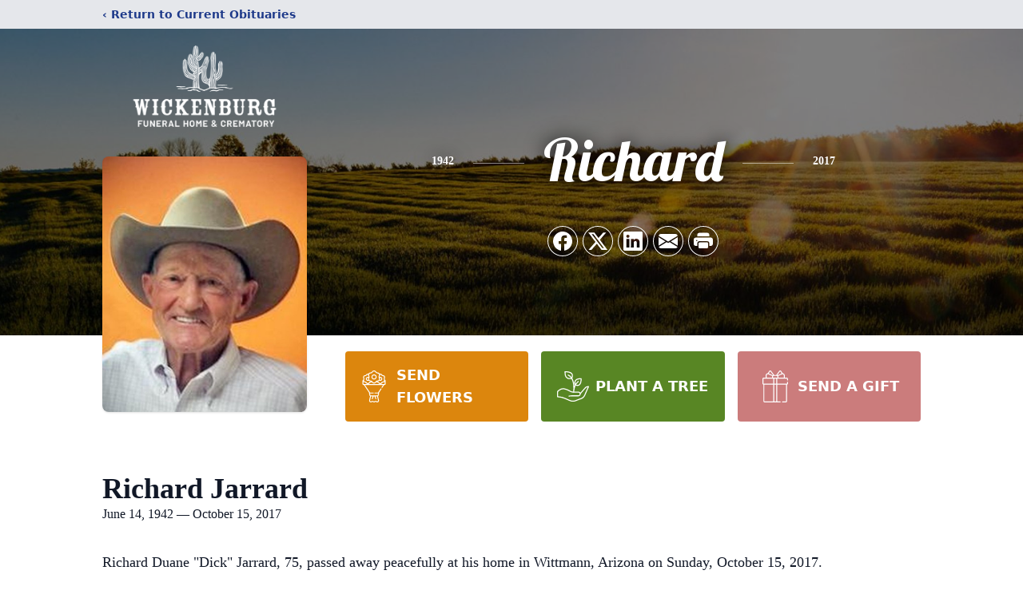

--- FILE ---
content_type: text/html; charset=utf-8
request_url: https://www.google.com/recaptcha/enterprise/anchor?ar=1&k=6LehdSEpAAAAAAxqN0QfKGUZkPecnNsQ6fOVqzBp&co=aHR0cHM6Ly93d3cud2lja2VuYnVyZ2Z1bmVyYWxob21lLmNvbTo0NDM.&hl=en&type=image&v=N67nZn4AqZkNcbeMu4prBgzg&theme=light&size=invisible&badge=bottomright&anchor-ms=20000&execute-ms=30000&cb=pf8k1gvqsect
body_size: 49019
content:
<!DOCTYPE HTML><html dir="ltr" lang="en"><head><meta http-equiv="Content-Type" content="text/html; charset=UTF-8">
<meta http-equiv="X-UA-Compatible" content="IE=edge">
<title>reCAPTCHA</title>
<style type="text/css">
/* cyrillic-ext */
@font-face {
  font-family: 'Roboto';
  font-style: normal;
  font-weight: 400;
  font-stretch: 100%;
  src: url(//fonts.gstatic.com/s/roboto/v48/KFO7CnqEu92Fr1ME7kSn66aGLdTylUAMa3GUBHMdazTgWw.woff2) format('woff2');
  unicode-range: U+0460-052F, U+1C80-1C8A, U+20B4, U+2DE0-2DFF, U+A640-A69F, U+FE2E-FE2F;
}
/* cyrillic */
@font-face {
  font-family: 'Roboto';
  font-style: normal;
  font-weight: 400;
  font-stretch: 100%;
  src: url(//fonts.gstatic.com/s/roboto/v48/KFO7CnqEu92Fr1ME7kSn66aGLdTylUAMa3iUBHMdazTgWw.woff2) format('woff2');
  unicode-range: U+0301, U+0400-045F, U+0490-0491, U+04B0-04B1, U+2116;
}
/* greek-ext */
@font-face {
  font-family: 'Roboto';
  font-style: normal;
  font-weight: 400;
  font-stretch: 100%;
  src: url(//fonts.gstatic.com/s/roboto/v48/KFO7CnqEu92Fr1ME7kSn66aGLdTylUAMa3CUBHMdazTgWw.woff2) format('woff2');
  unicode-range: U+1F00-1FFF;
}
/* greek */
@font-face {
  font-family: 'Roboto';
  font-style: normal;
  font-weight: 400;
  font-stretch: 100%;
  src: url(//fonts.gstatic.com/s/roboto/v48/KFO7CnqEu92Fr1ME7kSn66aGLdTylUAMa3-UBHMdazTgWw.woff2) format('woff2');
  unicode-range: U+0370-0377, U+037A-037F, U+0384-038A, U+038C, U+038E-03A1, U+03A3-03FF;
}
/* math */
@font-face {
  font-family: 'Roboto';
  font-style: normal;
  font-weight: 400;
  font-stretch: 100%;
  src: url(//fonts.gstatic.com/s/roboto/v48/KFO7CnqEu92Fr1ME7kSn66aGLdTylUAMawCUBHMdazTgWw.woff2) format('woff2');
  unicode-range: U+0302-0303, U+0305, U+0307-0308, U+0310, U+0312, U+0315, U+031A, U+0326-0327, U+032C, U+032F-0330, U+0332-0333, U+0338, U+033A, U+0346, U+034D, U+0391-03A1, U+03A3-03A9, U+03B1-03C9, U+03D1, U+03D5-03D6, U+03F0-03F1, U+03F4-03F5, U+2016-2017, U+2034-2038, U+203C, U+2040, U+2043, U+2047, U+2050, U+2057, U+205F, U+2070-2071, U+2074-208E, U+2090-209C, U+20D0-20DC, U+20E1, U+20E5-20EF, U+2100-2112, U+2114-2115, U+2117-2121, U+2123-214F, U+2190, U+2192, U+2194-21AE, U+21B0-21E5, U+21F1-21F2, U+21F4-2211, U+2213-2214, U+2216-22FF, U+2308-230B, U+2310, U+2319, U+231C-2321, U+2336-237A, U+237C, U+2395, U+239B-23B7, U+23D0, U+23DC-23E1, U+2474-2475, U+25AF, U+25B3, U+25B7, U+25BD, U+25C1, U+25CA, U+25CC, U+25FB, U+266D-266F, U+27C0-27FF, U+2900-2AFF, U+2B0E-2B11, U+2B30-2B4C, U+2BFE, U+3030, U+FF5B, U+FF5D, U+1D400-1D7FF, U+1EE00-1EEFF;
}
/* symbols */
@font-face {
  font-family: 'Roboto';
  font-style: normal;
  font-weight: 400;
  font-stretch: 100%;
  src: url(//fonts.gstatic.com/s/roboto/v48/KFO7CnqEu92Fr1ME7kSn66aGLdTylUAMaxKUBHMdazTgWw.woff2) format('woff2');
  unicode-range: U+0001-000C, U+000E-001F, U+007F-009F, U+20DD-20E0, U+20E2-20E4, U+2150-218F, U+2190, U+2192, U+2194-2199, U+21AF, U+21E6-21F0, U+21F3, U+2218-2219, U+2299, U+22C4-22C6, U+2300-243F, U+2440-244A, U+2460-24FF, U+25A0-27BF, U+2800-28FF, U+2921-2922, U+2981, U+29BF, U+29EB, U+2B00-2BFF, U+4DC0-4DFF, U+FFF9-FFFB, U+10140-1018E, U+10190-1019C, U+101A0, U+101D0-101FD, U+102E0-102FB, U+10E60-10E7E, U+1D2C0-1D2D3, U+1D2E0-1D37F, U+1F000-1F0FF, U+1F100-1F1AD, U+1F1E6-1F1FF, U+1F30D-1F30F, U+1F315, U+1F31C, U+1F31E, U+1F320-1F32C, U+1F336, U+1F378, U+1F37D, U+1F382, U+1F393-1F39F, U+1F3A7-1F3A8, U+1F3AC-1F3AF, U+1F3C2, U+1F3C4-1F3C6, U+1F3CA-1F3CE, U+1F3D4-1F3E0, U+1F3ED, U+1F3F1-1F3F3, U+1F3F5-1F3F7, U+1F408, U+1F415, U+1F41F, U+1F426, U+1F43F, U+1F441-1F442, U+1F444, U+1F446-1F449, U+1F44C-1F44E, U+1F453, U+1F46A, U+1F47D, U+1F4A3, U+1F4B0, U+1F4B3, U+1F4B9, U+1F4BB, U+1F4BF, U+1F4C8-1F4CB, U+1F4D6, U+1F4DA, U+1F4DF, U+1F4E3-1F4E6, U+1F4EA-1F4ED, U+1F4F7, U+1F4F9-1F4FB, U+1F4FD-1F4FE, U+1F503, U+1F507-1F50B, U+1F50D, U+1F512-1F513, U+1F53E-1F54A, U+1F54F-1F5FA, U+1F610, U+1F650-1F67F, U+1F687, U+1F68D, U+1F691, U+1F694, U+1F698, U+1F6AD, U+1F6B2, U+1F6B9-1F6BA, U+1F6BC, U+1F6C6-1F6CF, U+1F6D3-1F6D7, U+1F6E0-1F6EA, U+1F6F0-1F6F3, U+1F6F7-1F6FC, U+1F700-1F7FF, U+1F800-1F80B, U+1F810-1F847, U+1F850-1F859, U+1F860-1F887, U+1F890-1F8AD, U+1F8B0-1F8BB, U+1F8C0-1F8C1, U+1F900-1F90B, U+1F93B, U+1F946, U+1F984, U+1F996, U+1F9E9, U+1FA00-1FA6F, U+1FA70-1FA7C, U+1FA80-1FA89, U+1FA8F-1FAC6, U+1FACE-1FADC, U+1FADF-1FAE9, U+1FAF0-1FAF8, U+1FB00-1FBFF;
}
/* vietnamese */
@font-face {
  font-family: 'Roboto';
  font-style: normal;
  font-weight: 400;
  font-stretch: 100%;
  src: url(//fonts.gstatic.com/s/roboto/v48/KFO7CnqEu92Fr1ME7kSn66aGLdTylUAMa3OUBHMdazTgWw.woff2) format('woff2');
  unicode-range: U+0102-0103, U+0110-0111, U+0128-0129, U+0168-0169, U+01A0-01A1, U+01AF-01B0, U+0300-0301, U+0303-0304, U+0308-0309, U+0323, U+0329, U+1EA0-1EF9, U+20AB;
}
/* latin-ext */
@font-face {
  font-family: 'Roboto';
  font-style: normal;
  font-weight: 400;
  font-stretch: 100%;
  src: url(//fonts.gstatic.com/s/roboto/v48/KFO7CnqEu92Fr1ME7kSn66aGLdTylUAMa3KUBHMdazTgWw.woff2) format('woff2');
  unicode-range: U+0100-02BA, U+02BD-02C5, U+02C7-02CC, U+02CE-02D7, U+02DD-02FF, U+0304, U+0308, U+0329, U+1D00-1DBF, U+1E00-1E9F, U+1EF2-1EFF, U+2020, U+20A0-20AB, U+20AD-20C0, U+2113, U+2C60-2C7F, U+A720-A7FF;
}
/* latin */
@font-face {
  font-family: 'Roboto';
  font-style: normal;
  font-weight: 400;
  font-stretch: 100%;
  src: url(//fonts.gstatic.com/s/roboto/v48/KFO7CnqEu92Fr1ME7kSn66aGLdTylUAMa3yUBHMdazQ.woff2) format('woff2');
  unicode-range: U+0000-00FF, U+0131, U+0152-0153, U+02BB-02BC, U+02C6, U+02DA, U+02DC, U+0304, U+0308, U+0329, U+2000-206F, U+20AC, U+2122, U+2191, U+2193, U+2212, U+2215, U+FEFF, U+FFFD;
}
/* cyrillic-ext */
@font-face {
  font-family: 'Roboto';
  font-style: normal;
  font-weight: 500;
  font-stretch: 100%;
  src: url(//fonts.gstatic.com/s/roboto/v48/KFO7CnqEu92Fr1ME7kSn66aGLdTylUAMa3GUBHMdazTgWw.woff2) format('woff2');
  unicode-range: U+0460-052F, U+1C80-1C8A, U+20B4, U+2DE0-2DFF, U+A640-A69F, U+FE2E-FE2F;
}
/* cyrillic */
@font-face {
  font-family: 'Roboto';
  font-style: normal;
  font-weight: 500;
  font-stretch: 100%;
  src: url(//fonts.gstatic.com/s/roboto/v48/KFO7CnqEu92Fr1ME7kSn66aGLdTylUAMa3iUBHMdazTgWw.woff2) format('woff2');
  unicode-range: U+0301, U+0400-045F, U+0490-0491, U+04B0-04B1, U+2116;
}
/* greek-ext */
@font-face {
  font-family: 'Roboto';
  font-style: normal;
  font-weight: 500;
  font-stretch: 100%;
  src: url(//fonts.gstatic.com/s/roboto/v48/KFO7CnqEu92Fr1ME7kSn66aGLdTylUAMa3CUBHMdazTgWw.woff2) format('woff2');
  unicode-range: U+1F00-1FFF;
}
/* greek */
@font-face {
  font-family: 'Roboto';
  font-style: normal;
  font-weight: 500;
  font-stretch: 100%;
  src: url(//fonts.gstatic.com/s/roboto/v48/KFO7CnqEu92Fr1ME7kSn66aGLdTylUAMa3-UBHMdazTgWw.woff2) format('woff2');
  unicode-range: U+0370-0377, U+037A-037F, U+0384-038A, U+038C, U+038E-03A1, U+03A3-03FF;
}
/* math */
@font-face {
  font-family: 'Roboto';
  font-style: normal;
  font-weight: 500;
  font-stretch: 100%;
  src: url(//fonts.gstatic.com/s/roboto/v48/KFO7CnqEu92Fr1ME7kSn66aGLdTylUAMawCUBHMdazTgWw.woff2) format('woff2');
  unicode-range: U+0302-0303, U+0305, U+0307-0308, U+0310, U+0312, U+0315, U+031A, U+0326-0327, U+032C, U+032F-0330, U+0332-0333, U+0338, U+033A, U+0346, U+034D, U+0391-03A1, U+03A3-03A9, U+03B1-03C9, U+03D1, U+03D5-03D6, U+03F0-03F1, U+03F4-03F5, U+2016-2017, U+2034-2038, U+203C, U+2040, U+2043, U+2047, U+2050, U+2057, U+205F, U+2070-2071, U+2074-208E, U+2090-209C, U+20D0-20DC, U+20E1, U+20E5-20EF, U+2100-2112, U+2114-2115, U+2117-2121, U+2123-214F, U+2190, U+2192, U+2194-21AE, U+21B0-21E5, U+21F1-21F2, U+21F4-2211, U+2213-2214, U+2216-22FF, U+2308-230B, U+2310, U+2319, U+231C-2321, U+2336-237A, U+237C, U+2395, U+239B-23B7, U+23D0, U+23DC-23E1, U+2474-2475, U+25AF, U+25B3, U+25B7, U+25BD, U+25C1, U+25CA, U+25CC, U+25FB, U+266D-266F, U+27C0-27FF, U+2900-2AFF, U+2B0E-2B11, U+2B30-2B4C, U+2BFE, U+3030, U+FF5B, U+FF5D, U+1D400-1D7FF, U+1EE00-1EEFF;
}
/* symbols */
@font-face {
  font-family: 'Roboto';
  font-style: normal;
  font-weight: 500;
  font-stretch: 100%;
  src: url(//fonts.gstatic.com/s/roboto/v48/KFO7CnqEu92Fr1ME7kSn66aGLdTylUAMaxKUBHMdazTgWw.woff2) format('woff2');
  unicode-range: U+0001-000C, U+000E-001F, U+007F-009F, U+20DD-20E0, U+20E2-20E4, U+2150-218F, U+2190, U+2192, U+2194-2199, U+21AF, U+21E6-21F0, U+21F3, U+2218-2219, U+2299, U+22C4-22C6, U+2300-243F, U+2440-244A, U+2460-24FF, U+25A0-27BF, U+2800-28FF, U+2921-2922, U+2981, U+29BF, U+29EB, U+2B00-2BFF, U+4DC0-4DFF, U+FFF9-FFFB, U+10140-1018E, U+10190-1019C, U+101A0, U+101D0-101FD, U+102E0-102FB, U+10E60-10E7E, U+1D2C0-1D2D3, U+1D2E0-1D37F, U+1F000-1F0FF, U+1F100-1F1AD, U+1F1E6-1F1FF, U+1F30D-1F30F, U+1F315, U+1F31C, U+1F31E, U+1F320-1F32C, U+1F336, U+1F378, U+1F37D, U+1F382, U+1F393-1F39F, U+1F3A7-1F3A8, U+1F3AC-1F3AF, U+1F3C2, U+1F3C4-1F3C6, U+1F3CA-1F3CE, U+1F3D4-1F3E0, U+1F3ED, U+1F3F1-1F3F3, U+1F3F5-1F3F7, U+1F408, U+1F415, U+1F41F, U+1F426, U+1F43F, U+1F441-1F442, U+1F444, U+1F446-1F449, U+1F44C-1F44E, U+1F453, U+1F46A, U+1F47D, U+1F4A3, U+1F4B0, U+1F4B3, U+1F4B9, U+1F4BB, U+1F4BF, U+1F4C8-1F4CB, U+1F4D6, U+1F4DA, U+1F4DF, U+1F4E3-1F4E6, U+1F4EA-1F4ED, U+1F4F7, U+1F4F9-1F4FB, U+1F4FD-1F4FE, U+1F503, U+1F507-1F50B, U+1F50D, U+1F512-1F513, U+1F53E-1F54A, U+1F54F-1F5FA, U+1F610, U+1F650-1F67F, U+1F687, U+1F68D, U+1F691, U+1F694, U+1F698, U+1F6AD, U+1F6B2, U+1F6B9-1F6BA, U+1F6BC, U+1F6C6-1F6CF, U+1F6D3-1F6D7, U+1F6E0-1F6EA, U+1F6F0-1F6F3, U+1F6F7-1F6FC, U+1F700-1F7FF, U+1F800-1F80B, U+1F810-1F847, U+1F850-1F859, U+1F860-1F887, U+1F890-1F8AD, U+1F8B0-1F8BB, U+1F8C0-1F8C1, U+1F900-1F90B, U+1F93B, U+1F946, U+1F984, U+1F996, U+1F9E9, U+1FA00-1FA6F, U+1FA70-1FA7C, U+1FA80-1FA89, U+1FA8F-1FAC6, U+1FACE-1FADC, U+1FADF-1FAE9, U+1FAF0-1FAF8, U+1FB00-1FBFF;
}
/* vietnamese */
@font-face {
  font-family: 'Roboto';
  font-style: normal;
  font-weight: 500;
  font-stretch: 100%;
  src: url(//fonts.gstatic.com/s/roboto/v48/KFO7CnqEu92Fr1ME7kSn66aGLdTylUAMa3OUBHMdazTgWw.woff2) format('woff2');
  unicode-range: U+0102-0103, U+0110-0111, U+0128-0129, U+0168-0169, U+01A0-01A1, U+01AF-01B0, U+0300-0301, U+0303-0304, U+0308-0309, U+0323, U+0329, U+1EA0-1EF9, U+20AB;
}
/* latin-ext */
@font-face {
  font-family: 'Roboto';
  font-style: normal;
  font-weight: 500;
  font-stretch: 100%;
  src: url(//fonts.gstatic.com/s/roboto/v48/KFO7CnqEu92Fr1ME7kSn66aGLdTylUAMa3KUBHMdazTgWw.woff2) format('woff2');
  unicode-range: U+0100-02BA, U+02BD-02C5, U+02C7-02CC, U+02CE-02D7, U+02DD-02FF, U+0304, U+0308, U+0329, U+1D00-1DBF, U+1E00-1E9F, U+1EF2-1EFF, U+2020, U+20A0-20AB, U+20AD-20C0, U+2113, U+2C60-2C7F, U+A720-A7FF;
}
/* latin */
@font-face {
  font-family: 'Roboto';
  font-style: normal;
  font-weight: 500;
  font-stretch: 100%;
  src: url(//fonts.gstatic.com/s/roboto/v48/KFO7CnqEu92Fr1ME7kSn66aGLdTylUAMa3yUBHMdazQ.woff2) format('woff2');
  unicode-range: U+0000-00FF, U+0131, U+0152-0153, U+02BB-02BC, U+02C6, U+02DA, U+02DC, U+0304, U+0308, U+0329, U+2000-206F, U+20AC, U+2122, U+2191, U+2193, U+2212, U+2215, U+FEFF, U+FFFD;
}
/* cyrillic-ext */
@font-face {
  font-family: 'Roboto';
  font-style: normal;
  font-weight: 900;
  font-stretch: 100%;
  src: url(//fonts.gstatic.com/s/roboto/v48/KFO7CnqEu92Fr1ME7kSn66aGLdTylUAMa3GUBHMdazTgWw.woff2) format('woff2');
  unicode-range: U+0460-052F, U+1C80-1C8A, U+20B4, U+2DE0-2DFF, U+A640-A69F, U+FE2E-FE2F;
}
/* cyrillic */
@font-face {
  font-family: 'Roboto';
  font-style: normal;
  font-weight: 900;
  font-stretch: 100%;
  src: url(//fonts.gstatic.com/s/roboto/v48/KFO7CnqEu92Fr1ME7kSn66aGLdTylUAMa3iUBHMdazTgWw.woff2) format('woff2');
  unicode-range: U+0301, U+0400-045F, U+0490-0491, U+04B0-04B1, U+2116;
}
/* greek-ext */
@font-face {
  font-family: 'Roboto';
  font-style: normal;
  font-weight: 900;
  font-stretch: 100%;
  src: url(//fonts.gstatic.com/s/roboto/v48/KFO7CnqEu92Fr1ME7kSn66aGLdTylUAMa3CUBHMdazTgWw.woff2) format('woff2');
  unicode-range: U+1F00-1FFF;
}
/* greek */
@font-face {
  font-family: 'Roboto';
  font-style: normal;
  font-weight: 900;
  font-stretch: 100%;
  src: url(//fonts.gstatic.com/s/roboto/v48/KFO7CnqEu92Fr1ME7kSn66aGLdTylUAMa3-UBHMdazTgWw.woff2) format('woff2');
  unicode-range: U+0370-0377, U+037A-037F, U+0384-038A, U+038C, U+038E-03A1, U+03A3-03FF;
}
/* math */
@font-face {
  font-family: 'Roboto';
  font-style: normal;
  font-weight: 900;
  font-stretch: 100%;
  src: url(//fonts.gstatic.com/s/roboto/v48/KFO7CnqEu92Fr1ME7kSn66aGLdTylUAMawCUBHMdazTgWw.woff2) format('woff2');
  unicode-range: U+0302-0303, U+0305, U+0307-0308, U+0310, U+0312, U+0315, U+031A, U+0326-0327, U+032C, U+032F-0330, U+0332-0333, U+0338, U+033A, U+0346, U+034D, U+0391-03A1, U+03A3-03A9, U+03B1-03C9, U+03D1, U+03D5-03D6, U+03F0-03F1, U+03F4-03F5, U+2016-2017, U+2034-2038, U+203C, U+2040, U+2043, U+2047, U+2050, U+2057, U+205F, U+2070-2071, U+2074-208E, U+2090-209C, U+20D0-20DC, U+20E1, U+20E5-20EF, U+2100-2112, U+2114-2115, U+2117-2121, U+2123-214F, U+2190, U+2192, U+2194-21AE, U+21B0-21E5, U+21F1-21F2, U+21F4-2211, U+2213-2214, U+2216-22FF, U+2308-230B, U+2310, U+2319, U+231C-2321, U+2336-237A, U+237C, U+2395, U+239B-23B7, U+23D0, U+23DC-23E1, U+2474-2475, U+25AF, U+25B3, U+25B7, U+25BD, U+25C1, U+25CA, U+25CC, U+25FB, U+266D-266F, U+27C0-27FF, U+2900-2AFF, U+2B0E-2B11, U+2B30-2B4C, U+2BFE, U+3030, U+FF5B, U+FF5D, U+1D400-1D7FF, U+1EE00-1EEFF;
}
/* symbols */
@font-face {
  font-family: 'Roboto';
  font-style: normal;
  font-weight: 900;
  font-stretch: 100%;
  src: url(//fonts.gstatic.com/s/roboto/v48/KFO7CnqEu92Fr1ME7kSn66aGLdTylUAMaxKUBHMdazTgWw.woff2) format('woff2');
  unicode-range: U+0001-000C, U+000E-001F, U+007F-009F, U+20DD-20E0, U+20E2-20E4, U+2150-218F, U+2190, U+2192, U+2194-2199, U+21AF, U+21E6-21F0, U+21F3, U+2218-2219, U+2299, U+22C4-22C6, U+2300-243F, U+2440-244A, U+2460-24FF, U+25A0-27BF, U+2800-28FF, U+2921-2922, U+2981, U+29BF, U+29EB, U+2B00-2BFF, U+4DC0-4DFF, U+FFF9-FFFB, U+10140-1018E, U+10190-1019C, U+101A0, U+101D0-101FD, U+102E0-102FB, U+10E60-10E7E, U+1D2C0-1D2D3, U+1D2E0-1D37F, U+1F000-1F0FF, U+1F100-1F1AD, U+1F1E6-1F1FF, U+1F30D-1F30F, U+1F315, U+1F31C, U+1F31E, U+1F320-1F32C, U+1F336, U+1F378, U+1F37D, U+1F382, U+1F393-1F39F, U+1F3A7-1F3A8, U+1F3AC-1F3AF, U+1F3C2, U+1F3C4-1F3C6, U+1F3CA-1F3CE, U+1F3D4-1F3E0, U+1F3ED, U+1F3F1-1F3F3, U+1F3F5-1F3F7, U+1F408, U+1F415, U+1F41F, U+1F426, U+1F43F, U+1F441-1F442, U+1F444, U+1F446-1F449, U+1F44C-1F44E, U+1F453, U+1F46A, U+1F47D, U+1F4A3, U+1F4B0, U+1F4B3, U+1F4B9, U+1F4BB, U+1F4BF, U+1F4C8-1F4CB, U+1F4D6, U+1F4DA, U+1F4DF, U+1F4E3-1F4E6, U+1F4EA-1F4ED, U+1F4F7, U+1F4F9-1F4FB, U+1F4FD-1F4FE, U+1F503, U+1F507-1F50B, U+1F50D, U+1F512-1F513, U+1F53E-1F54A, U+1F54F-1F5FA, U+1F610, U+1F650-1F67F, U+1F687, U+1F68D, U+1F691, U+1F694, U+1F698, U+1F6AD, U+1F6B2, U+1F6B9-1F6BA, U+1F6BC, U+1F6C6-1F6CF, U+1F6D3-1F6D7, U+1F6E0-1F6EA, U+1F6F0-1F6F3, U+1F6F7-1F6FC, U+1F700-1F7FF, U+1F800-1F80B, U+1F810-1F847, U+1F850-1F859, U+1F860-1F887, U+1F890-1F8AD, U+1F8B0-1F8BB, U+1F8C0-1F8C1, U+1F900-1F90B, U+1F93B, U+1F946, U+1F984, U+1F996, U+1F9E9, U+1FA00-1FA6F, U+1FA70-1FA7C, U+1FA80-1FA89, U+1FA8F-1FAC6, U+1FACE-1FADC, U+1FADF-1FAE9, U+1FAF0-1FAF8, U+1FB00-1FBFF;
}
/* vietnamese */
@font-face {
  font-family: 'Roboto';
  font-style: normal;
  font-weight: 900;
  font-stretch: 100%;
  src: url(//fonts.gstatic.com/s/roboto/v48/KFO7CnqEu92Fr1ME7kSn66aGLdTylUAMa3OUBHMdazTgWw.woff2) format('woff2');
  unicode-range: U+0102-0103, U+0110-0111, U+0128-0129, U+0168-0169, U+01A0-01A1, U+01AF-01B0, U+0300-0301, U+0303-0304, U+0308-0309, U+0323, U+0329, U+1EA0-1EF9, U+20AB;
}
/* latin-ext */
@font-face {
  font-family: 'Roboto';
  font-style: normal;
  font-weight: 900;
  font-stretch: 100%;
  src: url(//fonts.gstatic.com/s/roboto/v48/KFO7CnqEu92Fr1ME7kSn66aGLdTylUAMa3KUBHMdazTgWw.woff2) format('woff2');
  unicode-range: U+0100-02BA, U+02BD-02C5, U+02C7-02CC, U+02CE-02D7, U+02DD-02FF, U+0304, U+0308, U+0329, U+1D00-1DBF, U+1E00-1E9F, U+1EF2-1EFF, U+2020, U+20A0-20AB, U+20AD-20C0, U+2113, U+2C60-2C7F, U+A720-A7FF;
}
/* latin */
@font-face {
  font-family: 'Roboto';
  font-style: normal;
  font-weight: 900;
  font-stretch: 100%;
  src: url(//fonts.gstatic.com/s/roboto/v48/KFO7CnqEu92Fr1ME7kSn66aGLdTylUAMa3yUBHMdazQ.woff2) format('woff2');
  unicode-range: U+0000-00FF, U+0131, U+0152-0153, U+02BB-02BC, U+02C6, U+02DA, U+02DC, U+0304, U+0308, U+0329, U+2000-206F, U+20AC, U+2122, U+2191, U+2193, U+2212, U+2215, U+FEFF, U+FFFD;
}

</style>
<link rel="stylesheet" type="text/css" href="https://www.gstatic.com/recaptcha/releases/N67nZn4AqZkNcbeMu4prBgzg/styles__ltr.css">
<script nonce="7j_WCBg534fcvoGLAuUVjA" type="text/javascript">window['__recaptcha_api'] = 'https://www.google.com/recaptcha/enterprise/';</script>
<script type="text/javascript" src="https://www.gstatic.com/recaptcha/releases/N67nZn4AqZkNcbeMu4prBgzg/recaptcha__en.js" nonce="7j_WCBg534fcvoGLAuUVjA">
      
    </script></head>
<body><div id="rc-anchor-alert" class="rc-anchor-alert"></div>
<input type="hidden" id="recaptcha-token" value="[base64]">
<script type="text/javascript" nonce="7j_WCBg534fcvoGLAuUVjA">
      recaptcha.anchor.Main.init("[\x22ainput\x22,[\x22bgdata\x22,\x22\x22,\[base64]/[base64]/MjU1Ong/[base64]/[base64]/[base64]/[base64]/[base64]/[base64]/[base64]/[base64]/[base64]/[base64]/[base64]/[base64]/[base64]/[base64]/[base64]\\u003d\x22,\[base64]\\u003d\x22,\x22YMK1McKHwrfCo8KDOwrCliVew7XDgcKHwqHDicKcwpctw5UswqTDkMO9w7rDkcKLNMK7XjDDssKZEcKCbm/[base64]/[base64]/w6F9woFLw4DDhcKGRsKKwp/Cv07CusKIdXnDg8O0wpo3Jg7CgcKOMsO7JsKJw6PCr8KscAvCr1/CgsKfw5kAwoR3w5tHblsrKTNswpTCsSTDqgtcXipAw7IXYQAcJcO9N0xXw7YkNgoYwqYgX8KBfsK+RCXDhmrDhMKTw63DkX3CocOjGRQ2E2rCu8Knw77DlMK2XcOHAsO4w7DCp37DpMKEDHLCpsK8D8OAwqTDgsOdZhLChCXDtXnDuMOSecOkdsOfYsO6wpclLcOTwr/CjcOMWzfCnBIxwrfCnFohwpJUw63DicKAw6ITP8O2wpHDp2bDrm7Dq8K2MktMacOpw5LDjsKyCWVGw7bCk8KdwpBML8Oww5PDvUhcw4nDiRc6woTDlyo2wpRHA8K2woEOw5llccOhe2jCgAFdd8Klwr7CkcOAw7rClMO1w6Vfdi/CjMOiwrfCgztxQMOGw6ZcXcOZw5ZGZMOHw5LDlSB8w41KworCiS9MccOWwr3DlcOSM8KZwq/[base64]/wpjCjcOiRMOiwq3CncO4Z3bDuMK2wqdtw7Jow6NUVls6wow0Hl8mAsKPNU3DknEJPFQ3w7vDusOHXcOLfsOOw54aw6pWw4LCkcKCwp/Cj8KUAQTDun/DsisXdxTDp8OEwp0BZBh4w7XCoH1xwqfCvcKfcMOFwpIbwoxowoB7wr1swrbDj2LCrVXDoT/DmUDCvglqA8OpIcK1XH3Dsi3CjQ4JIMKUwpvDgsO+wrgfQcOpKcOkwpfCmMOtIGHDpcOEwp0vwrVKwoLChMO0W3rCv8KQWMOdw6TCosK/wpwUwqI+DwDDn8KZRwrCvw/Ci2MNQG1eX8OIw4DChEF5BkrDmMO5XsKLIMOFPRALZncZJQnCoUTDrcK4w7DCh8KSwo1Ow5PDojbCuSrCvgfDscOkw73CsMKnwpc6w4g/eGZBYglJw5LDvRzDpnfDnXnCpsKdPn1HUEw0wqcJwo0JWcKkwpxgPmHCjsK5w6nCmsKfb8OoWMKEw6HCncKHwprDkSnCrsORw5TDjMKvOWhywr7CqMO9wq3DviBkw7vDv8K1w5vCggU0w6cBKsK6DDTCssOgwoI7XcOfflDDpk4nLFIuO8OXw7RtcFDDkWXDgHpUZg5/SyXCm8OdwobCsyzCrQEdNlxvwq5/Dikfw7DClsKDwrobw5RVwq/[base64]/CksKPW8K0eALDjMOMwoXCjxTDqD7Cs8KLwojCvsOeecOUwr/ClsO5SlfCjmHDhy3Dj8OcwpFgwrTDtRIOw7l9wpBqMcKswpzCjg3DkcK2EcKtHAdyF8K7MA3CscOuHRd4AcKnAsKBwpFIwqnCmTxyPMOywo0MRAzDgsKHw7rDsMKUwrRaw67Ct38absKfw6hGZBLDusKgQMKjwoDDnsOISsOyQsK/[base64]/CmMOJHMK7wocKw7jDrXXDtwLDthB6YUpGBsKjPE4kw7fCukJQb8ORw6FeHF3DryUSw5BNw7Q0CH/[base64]/CsSzDrMKJEcKIbMKTewhnw7XDolHDgsOsE8OLYsKXEDsLZcKNT8OPVVTCjhx5HcOrw73DtsOswqHCoFQew5gHw4ENw75lwpnCpTvDmDMpw7PDqi7CgsK0UiIuw59+w4oBw68iQMKzwpQdAsKxw63CosK2WsOgXTJaw4jCvsKVPwBQMmrCusKfw4/CjjrDpQXCsMKUGBrCjMKRw77ChVFHKMOLw7MQY2JOdsOHwrTCliHCtnRKwpFZRMOfVR52wo3DhMO9cVQ/RQTDiMKVTXnCiB/Co8KfccO5XGUmw55fWMKAwqPCljFuJ8OOOcK0KEnCvMO+wqdKw4rDgErDlcKFwrEASS8ew73DpsKfwo9Uw71jFsOWYztCwpzDo8KDOk3DlgfCvwpBd8KQw4B0CcK/A151w7vDuixQTcKNb8OOwp7DmcOoSsOtwonDmEjDv8O2GGxbQg8FCTPDnWbDucKcL8KWBsOXa0rDq24GVxI2GMO4wqkTw5zCu1UUCnc6DsORwrpTWEJOVnBDw5ZYwq13ImdAMcKow4IOwrgJRV1MFlF2ADHCn8O+aHctwpvCjsKjdMKwDATCnA/Cjz5BekbDicKRR8KybcOBwr/DsWLDjhpaw7PDrg3CkcKMwrAcecO3w6tWwp0Qw6LCs8O5wrHDpcK5FcOXNAUBEcK0MVkqOsOkw7rChG/Ct8KOwpXDjcOyDGPDqzUYVsK8EzvCqsK8DcOEQWHCisO7WMOWH8K5wr7DrB06w5ItwrvDm8O7wpNDfQXDksOTw48oEg0ow5hvTcOtPBPDksOgfF5tw6XCjVIOGsOnZWXDvcOyw43DkyPCrFLCiMOfw4XCplYjfcKuWELCoWjDusKIw79ewo/DisOgwrEXKnnDuxw6w75dDMODSipBbcKlw7hkS8OLw6LDj8OoMW/DuMKLw4XCpVzDqcKWw5nDlcKUwqU2wqhea0dsw4LChQ5iUMKbwrjDiMKARMOiwojCkMKqwogVc1NjFsKENMKHwrMwJsORJcOOCMO3w4nCql3CnkLCucKSwrrCusKPwqB4PMOwwqXDu2IoAhzCriAxw5s2wowmwp/CqX3ClMOEw47DtFcIwpfCr8Odfn3CjcKdwo9pwqzCt2huw69aw48Hw7hfwozDosOUQ8OAwpoYwqFAM8KMCcO5RgvCiiXDhsOOcsO7UsOuwp8Ow6owUcK4w7Ijw48Pw6IlAcKPwq7ChcO9QF0uw5MVwqjDmMONYMOlw6/CkMOUwqpMworDosKDw4TDqsOcFSAewo5tw4AnAAxgw6BGKMOxB8ONwplaw5MZwrvCksKEw7w7MsOLw6LCu8KrGBnDu8KRbmxGw7xqfXLCtcO4U8Khwp3DusK/w73DmSYrw5zCvsKgwq0dw6HCojvDmcKcwpTCh8KVwqc7MwDClmhcdcOIXsKdasKqNcOzXMOXw5VbAinDssKqVcO2bHZwI8K/w44tw4/CmcKowrcgw5/[base64]/wobChcO4esOcFyHClzZgSWDDksKmC1fDvkvDp8Kvw7DDgsOZw4c5EhbCjnHCvnADwoNZEsKlL8KJWEvDk8Okw59YwpZaKW7Ci0/DvsKAUU81Ogood1XDhcKNw5Mhw5jCo8K7wroCPTozCU85fcObMcKfwp9dJ8OXw740wo8Ww7/Dm13DqUrCi8KuXmshw4bCrBpzw5/DhMKWwoM7w4dkPsOywowoOMKYw408w7rDmcOTAsK+w4bDmMKMZsKZEsKpd8OUMw7CmifChTJLw5nDpShAElfCm8OkFMOUw5pjwrI+dsOEwq/Dr8KdRgPCozFKw7PDtS7Dh1sqwqxdw7LCkE0CMxskw7HDkl4LwrrDqcKiw4Amwroaw6jCu8KVaQwdKg/[base64]/CrMK3w7XClEw9BMOwRAfDg8KQw5nCvSnCjC/CosOcX8KaF8Klw6MGwoPCmBk9PW4mwro4wo4wfVk6ZAVbw4A4w4lqw7/Do0swG3jCrcKpw4VxwosUw6rCq8Otw6HDqsKcWcOhVipcw4F1wocQw74kw5kqw4HDsR7Cv3HCt8OCw69BEGp4w6PDvsOgccO5eWYmwpkwFC8sEMOtTwUhbsO0PMOCw6XCisKBGHnDlsKtUzRIdXBwwq/CmxDCkQfDkH4heMOxXynCiGJ8Q8KmDsKSEcO1w5HDkcKcIl0Gw6rCk8Ovw7YAXxpuX2HCkztkw77CisK4XXnCq2RACDfDpFLDmcKjMAJ9F0nDlkBRw58KwprCn8OYwpfDuVnDjsKWEsOxw6HClQMDwr7CqGnDhGc7XE/DuAZpwp4LEMOrw4ELw5V9wr0sw5o6w5B1EMKkw4FOw5fDvQg6EC3CjsOCS8OlOsOSw6odHcOTQTLCrXUAwrnCmjHDjB09woQww6ZWDRo3BRHDgi3Cm8OzH8OZA0fDpcKDw4N+Ajt0w43CpsOSUATDrERNw4rChsOFwp3CtsO1GsOQV14kQVNBw48bwrBkwpMqwqLCjT/[base64]/wqvChTI9NcKlVMKVwrwEHRHCnMOewoBNT8ONZMOoKGjDhcKlw6JVHU5KHWnCiD/DrcKlCBnCvnZNw5bChh7DsBTDlcKVOlDCokLCgsOYDWFMwrwPw7M2SsOsUnl6w6/Co3nCtMKIFVPChVjCmhdZwpHDoXbCicOFwqnCiBRmQMKbecKow7tpZcK+w58jUcKNwqvDvhg7QAk/QmHDtBR5wqgFZUAyWhwmw70hwrfDtzNEC8OvbBDCnxvCvl/CuMKCTsK+w6BHVD8AwqIWVUgeecOySHQWwpHDqnNgwrJpasKSPzIdOcOMw7rDh8OlwpPDmMOzWcOWwpY2esKVw43Ds8K3wprDgk8QWADDnR0iwp/CoFLDqjILwoMuMcK8woLDkcOFw4LCpsOSCEzDoSM/[base64]/[base64]/JGwmwqPCvcOqwrpRwooEb2zDjn85wqjDpsKiwrTCvMKlwpZfAh/Ck8KMJVYhwp3DgMK0LB0xKcOiwr/CgTTDjcOpfEAbwq/CoMKJK8OsUWzCtMOYw4XDoMKGw7jCuT59w6BjDz97w75gX2c1F33DpMOnB2nCoA3CpxfDgMOJJFDCgsOkHj3CmFfCqy9ZLsOnwq7CrirDlQEgEWzDhUvDm8KiwrUdFGgZMcKSXsKUw5LCmsKNO1HDoTjDmsKxLsOaw4rCj8KfOjLDiSDDhgluwobCt8OcR8OrUys/ZT7CvsKiGsOXKsKBUi3CisKKJMKRWzTDkQPDpMO5OMKYwpBtwpHCv8KDw6nDijgHJnnDn0IbwpXCjMKAQcK4wpTDrTjCp8Kiw6jDksOjBX3CgcOsLmdgw7JsVyHCmMKSw4zDu8KKaXF6w64Hw5DDgxt+wpgyfhvCkwpfw63Dog3DtAHDvcKJah/[base64]/CrcO6LyF7RcKswrk+OsOgw7LDl2kgLsKPEcOow5XDjzPDicOtw4RBBMOow5DDoi90wozCrcOYwoA1HQBrdcOfag3Ck1onwqcmw6vCuzHChBnCv8KXw4gPw63DiWvCiMKww5zCmCfDtsKsbsO0w68YX2/DssKsTj4bwoxnw43CocOww6/DpMOGWMK9woJvORfDrMOFesK/ScOfcMOTwoHClzjCi8KbwrTClVd4aEIHw70SdAjClsKyXlxDIFRYw4RYw67CkcOSNivCpcKpCV7DvsKFw4bChUDDt8KwNcKnLcKtwoNzw5cOworDiXjCmX3Cl8OVw4lDZjJvZsKPwqrDpnDDq8KhAzXCr1szwofCvcOHw5YVwrrCqMKTwrrDjA7DtGc0V0TChBU8F8K/UsOdwqAZU8KUa8OqPE4pw5nCoMOjbD/CgsKSwpgDdHDCvcOAw5Fmw48DMcOQH8KwLgrClXFEKsKNw4HDvAs4fsOgBMOiw4A1TMOhwpwoHjQtwqgpEErCnMO2w7tDbS/DolFdeRzCuCFcKcOTwo3CvQQew4XDhMKtw50ADsOTw5PDrcO3NsOpw7jDmSPDnhMnQ8KvwrYhw6ReNcKrwpcObMKLw6bCu3dORSXDpTtEb1Irw7/DukfDmcKrw6bDhSljPcOdPl3DlWvDvDDDoz/CpC/DscKqw5DDpCwjw5E3PMOjw6rChWbCu8KdecO8wqbCpC8HORHDvcOxwpLChhQVMEnDvMOVecKmw7t7worDucKmWlvClEXCpB7CpcKBwo3DulJwacOLM8O3JMKawopxwpPCiwjDk8OTw5U/JsK8YsKbXcK2XMK7w6xfw5FywpdZesOOwoLDjcKPw7Z6worDs8Kmw4V7w4tBwrtjw6TCnG5tw4EAw4fDocKQwoDCiQbCqkPDvQHDnBjCrsOzwobDjsKowq1APHMGKGRVYULCri3DusO8w43DsMKHQsKtwq1nNjzDjFAsUgDDpH9RRMOWKcK2PRjCg3nDkyDCmnDDmD/CisKMD1pdwq7DtcKqKzrDtsK7a8OJwotgwrrDlcOEwoDCq8OJw57DqMO5FMKfd1/DsMKFa10Vw6vDoznCl8K/KsKFwrUfwqDCusOXwrwIwq3ClGI1BcOJw7o/FkQzdUkVGzQ/B8Oww79UKCLCuBDDrhI6MjjCqcKjw5QUU25aw5APbnVTFydFw6xAw7oAwqUEwpvCn1jDgW3Cq07CvhvDnBFHNBFGJHjCnDxEMMOOwp/DpU7CjcKGYMOVPMKCw6TDhcKAa8KKw5pVw4HDu3LCqsOBZjUMCTdhwrgtCDURw4c2w6FnAcKcNsOJwrR+MlLCizbDmQTCvcOjw6ZfYVFjwr/DqcKFGMOTC8K3wr3Ct8K1SwRWCSDClX3CisKzbsOZQ8KzKHvCqMOhZMO+ScKbK8O/[base64]/CpBQZwqvCpMOnwpHDqDbCqnkUw5jDtcOcw74Ew6HDn8OMfMOFU8Obw4XCl8OlHBAzEmjDmsOSdcONwq9QKsKENhDDncKgBcO/HCzDswrCh8OMw4jDhUzCpsKSUsKhw6fCv2UkCjHCqzUFwqLDqMKhS8KdUsKLPMK9w7jDn13Cr8OYw6nCucKFYjBKwpHCksKQwpfCuTIVbMOdw4fChBFxwoLDqcK7w5jDqcK9wo7Dj8OrKsOpwrPCiGnDlmnDvgotw45Nw5bCmHM1wr/DpsKFw63CuDNIRj11DsOqe8KpSsOOF8KDVQ1+wrNvw4okwqhgLk7DlhM/HsK+KsKTw6MPwqfDq8OxfU3Com0pw50AwrvCmn56wrhLwr0zCUHDtHhxNUZRw7XDrcOBDsK1LlfDscOFwr1kw4rChsKfBMKPwolSw7M/BmoawqhQF1PCpTPCmSbDiFLDuTrDgEE6w7rCvx/Dm8Ocw5LCtCHCo8O/TBVywrNUwpUmwovDp8O3fAR0wrY6wqpjdsKze8O5bMOpW0wxc8K1GxnDvsO7f8KGWTFewpvDgsOew4nDk8KoGH8kwodPajHDpBnDhMOJBsOpwovDl3HDgcKXw7B2w6McwqFiwrRGw4LCpyZbw78zRz9KwpjDhsKGw5/CqMKnwpLDt8KKw5A/aVY9U8Klw54Ncmd/Hh19JgHDncK8wpI3MsKZw7krQcODURPCjT7DtcOywpPDnFsEwr/Ctg9BOcKYw7XDkRsNQMOBZlHDnsKSw5XDh8OoL8KHP8OqwonCtRnDqyJSGzLDscKcAsKvwrfDukPDiMK/w69Vw6nCtnzCqX/CvMOXX8OVw4wqVMOQw4jDgMO5w4JGwqTDiUzCrBxFSCE/M1sbb8OpT3jCqwLDoMOXwqrDo8O+w6Qxw4TCthZmwopZwr3DpsKGSUgxGsK+J8OWBsOew6LDjsOmwrTDiljDgDEmKcOcL8OlTMOBV8Ksw6PDsXJPwr3Cpz06wrwIw5JZw6/DucKkw6PDmF3CvRTDnsOJbmzDqH7CksKQCERYwrA5w5/[base64]/DnsKzMMOoBsKMw4LDqMKHMcKyw6LDgMOBTcOHwrrDrMKywojDoMKofxwDw4zDiCzCoMKaw4V2bsKgw6NzfcOWL8OXAzDCnsOoA8K2WsOuwoxUbcKQwoLDuUxSwosxLgc+BsOeCDXCvnshGsOlYMO/w6jCpwvCvFjDpX8FwoDCh0ltw7rDrB5MZRHDvsO2wrovw6dVYhnCiGxew4jCnXsxHUPDmcOCw7rDnzFMQsKXw5sCw4fCmMKbwpfDmMOZPsKpwrM4D8OcaMKscsOoBnIrwo/Cm8KGMMK/XENBCcOrBTbDlMOqwo0gQBvDglTCkS7Cp8Osw5LCsyXCrTDCi8Omwrwtw6h5w6RiwpfCkMO6w7TCvTBWw6EAbljDr8KQwqp6c0UBRUVmc2LDusKqQCQdCSpSZcO5GsKKEcK/[base64]/[base64]/Cn0ZBTcOiIsOIWS7DsiMPD8OjMyTCoErDuEoEwrlgVnrDhAFCw7QcainCq2rDhsK2bk7Dvl7Dnm/DhcOfEWwSVEwWwq1ywqIewp1ZcSZzw6XCrsK3w4bCnBAuwqAiwrHDj8Oxw7YIw5DDjcO3UV8Hw5x9MClAwofCrW4gUMOBwq3CrHRpcmnCgWF1w5LCslw4w6/CjcOsJnFjZk3DhxfCrU9KSy4Fw5hyw4V5MsOrw6TDksKPXkldwoN4DEnCnMOEwqtvwrpSwrjDmnjDqMK6QkLCrT8vU8KmXV3DnCFDTMKLw5NSI3BKUMOew6BsHMOfPcKnIml8F1HCpcOIQsOAbkjCssOZABTCpQLComs1w6/Dg2wpZ8OPwrjDjkcrOzU1w5fDrcOFZQ8pDcO6DcK0w67CoXvDssOLacONw5V3w6rCp8K6w4nDhl/Dm3zDnMOGw6LCgUTCu0zCisKLw4Uyw4Rawqlqf0gyw7vDtcKxw48+w6vDkMKkZMOHwq8UDsO2w7IlL17CgCBZw51/[base64]/[base64]/[base64]/CmcOZwpnCrwjDiAjDscORNsK2wpTDin/DkDnDr23Cgy4/wqgcFMO5w7rDs8Onw4c9w5/DuMOKRzdfw7hbSsOnd0ZYwoQmw6TDoQRebgjDkzfCgMKyw51AecO6wo84w6Zew6fDm8KGNytYwrbCrDYRcsO0J8KJGMOIwrbDnnw/ZsK8woDCssONHFUjw73DtsOTwrl/bsOIw6zCkToAZE3Dgw3CvsObw7Vuw4DDsMK0w7TDrj7DlxjCiArDu8OWwokRw6R2BcOLwqJZUx4ydsKcOEJFHMKHw5Zgw4zCpDPDsXTDr0rDjsOvwrHComDDvcKEwqXDiiLDjcKtw4bCiQUYw4Fvw4F0w5EyUnQMIsKkw4YBwoPDk8OHwp/DpcO/YRnCgMOqekwGR8K1KsORcsKmwoRDS8KOw41JJzTDkcKrwoHDiEJpwozDmw7Dih3CrStKfGxowrfCqVTCg8KfQsOawpAdIsKPH8Oqw4TCuWVhRmoKGMKfw4AFwp9NwqlWw57DsBvCusKow4R8w5TCgmROw49eXsOYPGHCjMKJw5vDoS/[base64]/CmsOjRkbCrn3Dn3pWEjoew7MtT8O5CcKqw4nDgi/DsmPDlQJNd3wrwoIgBsKzwrhpw7MhQXhrDsO9TXDChsOJU30Hw5XDnmPCp1bDgDzCr1d1XXglwqQXwrrDoHPDuU3DvMOSw6AywrHCsx0iHisVwqTDuFlRLwlkBT/Dg8Osw7sqwp8Nw6wrK8KjAsK5w60NwpYvcn/DtsOww6tLw6bCgm0ywporVcOowp3DlsOUP8OmLXXDh8OUw5jDoR88SEIPw404U8OJQsKcBD3DjsOVw5PDl8KgAMOXLQIgJU8bwpfDridDw5rDhXHDgQ8RwoPDjMKVw7HDsGjDicObXBItBcKlwrvDiV9Iw7zDicOCwqjDmsKgOAnCjU5CIwhCVCjCnW/DjC3CiXoSwqpMwrvDosO/[base64]/[base64]/Dn0DCvsOGwr5uw5fCmD3DmcOGwo3CtsO7RyJpwo7CqMOOUcOfw4zDkhLCh1PCscKSw4nDqcKcN37CsWbCm0rDp8KlHcOHZUdGf0ARwqLCizJrw5HDn8OTe8Ovw6zDomttw44TXcKWwqscHgNUDQLCq33Ch2kyR8Knw4p5TMKwwq4RRGLCvWYPwp/DnsK3e8KiEcKudsOrwqbCuMO+w4ARwrUTeMOpcRHDtVFuwqDDqxPDh1ATw4Y+QcOqwo1Rw5rDjcO0wrgAHCICw6LCscOmNi/CgcKRbcOaw7ljw4FJUMOMHMKiB8O0w6Mtd8O3PS/CqFcRQhALw5bDvk4ywqXDo8KdYsK7csOVwoXCpMOhcVnDkcO8Rldpw5rDtsOOCMKGP1PDqMKTQw/[base64]/IMOswo7Ck8K0dcOBwrjDiQvDnyjCtQLCkn9kDMKcw4MVwooWwr4iwoNcwrvCkxbDi3pTIA0LYi7Dm8OqQcOCOUTCr8KIwqtOBShmVMO9wrZAPyEBw6A1J8Ozw54AOhbDpVrCicOAwpl/[base64]/[base64]/[base64]/DhcOmw5HCoiHCv8O3Ki3CgBnCpcOiIsKIC3nCucOJFcOfwq1UNkR+GsK6wrhPw7jCqmYnwo/ChsKEHcKPwoEAw4UiH8ONLATCjMKyGMKTOiY1wpDCtsKtNsK5w68vwr16b0dEw6nDpXYCB8KvH8KFbkU7w4YRw4TCl8OFI8Oow6QYPcOxdcKJQDphwqTCq8KDIsKXO8OXUsO/H8KPPMKLIjFdEcKmw7oIw5nCjsOFw5BvCkDCscOYw47DtwFEFTsKwqTCpX4Bw7nDvUDDisKMwp5CYwnCmcOlPBDDusKEb3HDnVTDhkVbLsO3w4fDtsKDwrN/F8K+VcKfwpsWw4jCoEAGX8OXWsK5Tgoww7nCtW9EwpFpJMK1dMOLM1zDnE0pIsOqwq7CgzrCvsOrXMOXYmoKA2M8w5tVN1rCtmU2woTDkmLCnlFNFDXDigzDr8Ovw70ZwoLDgMK5LcKZZSFfXsOrwqgpNF/DpcOpOcKPwqzCow5NEsKYw7MoesKHw7odVhx9wq5Uw7vDoFQbTcOpw7/CrsOgJsKzw6xdwoZywqphw71+ITAJwpXCocOibi3CpTQCUcO/[base64]/DjRtswrgXw6jDp0J9KH/[base64]/CgglBccOGw6APw5vCh3LDjXTCoDXDi2DDgijDpcKfd8KJIQIfw5ZBM2x/w5YJw4ZSPMKLbCcWQWMqPGgBwpzCg0rDqlnChMOmw458wqMMw4/CmcKlw5cqE8OIwp7DpcOJBj/CgHXCvMK3wpUawpUjw7UaCWLCtk5Vw7gRbjrCg8O2BsO8dWbCsEA9EMOawr8VU2QkP8Ofw4zClQcswobClcKow4TDm8OQQlsFPsK0woDCrcOEVQPClcKkw4vCiS3Cv8OUw6DDpcKlwrZsbQDDp8K1d8OAfATCtMKJw4TCgBEWwrnDhg8QwoTCnV8pwr/CtMO2wo4yw6ZGwp3Ds8KgGcO6wpHDl3Rhwo4Ww6xkw6DCrMO5w4tNw6xuAMOWOz7DnFTDnsO+w6UXw40yw4cyw7Y/fxxbJ8K7MsKLwptDFmPDrCPDv8OlTWMZJ8KcP3haw6suw4PDl8OIw5PCscO0BMKDWsORV1bDocKSNcO/w6LCrsKEHcO+wrXChFPDgH7DrQ7Dhh8bAcK8M8OVd2DDn8KoBnonw53DvxzDi38EwqvDscKOw64GwpnCr8OQP8K/FsK4LsO2wpMuMSDCmH1pehjCmMOSSgJIWsKdw5hMw40LEsOew5Zywq5KwqQSBsOlZMKywqB/VQU9w7Vxwp/[base64]/DgfDpsKZw5ZRM8OFwpkrwrfCrlAZwoLDgEklBcOtcMOJesOzSkbCg07DuTlvwrTDpwvCoH4tA0HDqMKmK8OJVDLDozp5NsKHw4xRLAbCkTNVw5UQwrrCgsO2wqBqQmfCuSzCo3sSw4/CiG4twrvCngxiw5DDjhpUw6bCvXgewqgrwoQ0wr8ywo5Sw6QCcsKYwpjCuhbCjMKhHcOXe8KYw7vDkkpVCXJwZ8KZwpfCmMO0WcOVwolywp1CGEZ4w5nCuAEVwqTCiChdwqjCqGtVwoIywrDDtFYlw5MPwrfCtcODfi/[base64]/[base64]/[base64]/Co8Kowp7CisKSBDjCnChpw5nCrkXCs1/DssOww74ybcKwVsK7DHrCm007w43ClMOEwpBmw6DDtcK2wqbDt2kyDcOOwqDCs8KFw4tHdcOrXVvCpMOLAQXDi8KqX8K2BFlTfFNiw4wid1RUUMOBfMKrw57CjMKPw5YVY8K+Y8KZThZ/K8KGw5LDmFfDu1zCqFHCjFtoBMKsVMOXw7hzw4w8wq9NGjrCv8KCTw7Dj8KIK8K7w41jw41PIMOfw7HCnsORworDlCHDq8KUw7rDp8KwaWDCrSptd8OIwrXDicK/woFFOA0hZTLCuCFswq/CvEZlw7HCicOyw5TCkMOtwoHDvBjDmsOWw77DnG/[base64]/CisK5wp4Mw4lhBcO8wpIhIigBABlTw6ZhZi/[base64]/[base64]/DusObw6F3w7/Do8Kdwr5qw4vDkcODwoPCg8OvfAoTwoLClcK7w6nCgzhVHCd0w7fDocOMH23DiHDDp8O6YSDCoMORTMKowrrDpcOzw7rCh8Kbwqlsw5UFwo99w4fDsl/DkzPDpGjDr8KGw5bDsC5+wo1AaMK+AcKdMcOuwoDCt8KXKsOjw7B2HUhWH8OjGcOsw7oowoJhWMOmwqc7SHZFw6olAMKywrwww5XDrXlKSibDlsO1woTCvMO6ABDChMORwpQywpwiw6pHIcOFbGt/HcOAbMOxKMObNjfCs2s/w73DplQQw4ZIwrYHw6bCpXY7L8OXw4TDiVoYw7/[base64]/w5/CixImOsKmw7fClUR8DsOdRcKXIQzDrsKwTXbCocKyw6oTwqEuJznCpsOlwq89a8OAwqctT8OOUMOyHMOFOzV2wosLwq9hw5rDijrDrBLCuMOZwqjCr8K8aMK0w6zCvUjDtsOGQMO7c08vSCkaJ8K8wqbCgwckwqXCiErCtz/CgQYvwr/DhMK0w5JDa14iw4jCnH/Dk8KOJUMTw7hKZ8OAw7o1wqhMw6XDmlXCkUdSw4AYwogSw5PDmsOPwq/[base64]/Co11lwrvCgHDDhGPCvsKrREoyw4vCh1zDoRLDr8KxwqnCjcKEw5Z+wr5FBRDDhk9Dw5TCh8KDC8Kqwq/CssKrwp8uHMOKPMKpwqlYw6clTz8HUwjCgcKZw4jCoA/DkHXDnnLDvFQsZg4SRjvCk8KYNloIw7HDvcKEwoJ1eMOiwqxNWXTDvEYuw6fCv8Oiw6LDvnE5ex/[base64]/w6oxwqoECcK1eGjDpnNbHcK/[base64]/Co3Ihw680VcK9JHLCmhnDqlccwr0qOVk9CsKvwrQTDklCen/[base64]/Do8O9w4wnw5PDjMOCwpYgXMOkOMOVwo7DmsKzwosveyE1wpJ6w5XCrDjCqAANXxQZOn7CmMK/TMK2wolPUsOBCsKQECpCTcKnJTVZw4E+w7E0PsK/ScO5w7vCvFXCvSU8NsKAwrXDlBcKUcKcLMObKVwcw5PDs8OjOHnDoMK/w4QyfyfDpcK/wqZTV8K8MTjDo3Iowpc2wrLDksOeeMOywq7ChMKAwr/Coy9Bw4/Ck8KvRwXCmsOUw6cldMKFCmxGOsKidcOfw7nDn24HKcOQKsOew7nCuEXCqMOeXsO7IkfCu8KgJ8Ofw6YeRjo2SMKcJcO/w5TCv8OpwpFFcsKnVcOjw7lHw47DhcKbOW7Ds04gw5NVVHp9w5jCixPCjcKTPG9SwrJdHFbDqsKtwqrDnsKkw7fCu8K/wpHCrnQewo/[base64]/[base64]/[base64]/Cu8O4w4jDp8K2w7zCrwHDknd1woLDpsOQL8OwSzbDpGzClkfChsKDZQNSUTTCkwbDi8KVw4Y2UDZ8wqXDiCIDM1LCjVDChj4ZB2XCt8K4acKwFjFHwpBzScK1w7wWX3wrTMOfw5rCusOPVyF4w5/DkMK1FEETC8ONMsOpKg3CnU8HwoPCk8KnwrkaBybDqcKtO8KCLifDjR/[base64]/[base64]/wpsIw4PCtcKtwo/CmhdtMcKvYMOgGATCsVfCj8OmwpjDj8KDwqrDiMOsDlFCwpRzFzNyWcK9SSnClcOkZcK9TMKcw7bCnGzDgCUxwqR/[base64]/DjcKxTwjDvhIxMhR3wo/Dp8KHOsKKLsOycmHDsMORw5ktTMO9PW1TCsKGT8KCE1zCqWLCncOmwovDhMKuW8Oawr3Cr8KHw7jDkhEVw6xdwqUJNUlrZ19Yw6bCl0DChyHCoTbCsmzCs03DmHDDuMODw5YCI2rChWl/JMOewpkFwqrDlcKuw7gRw70bY8OobsKLwrZlG8KCwpzCl8Kcw7Ftw71Nw7kwwrp8H8OtwrpxFinChwMww4bDhFjCisOXwqUfF33ChBlcwoNGwoQWIsOxVMOxwql7w5lSw4FXwo5XIEPDgC/Cow/Dulxgw6XCrMKwB8O6woLDm8Kdwp7DiMKIwqTDjcKcw6fDl8OsDGlMU3hywrzCslBneMKvFcOMCcKhwqY/wqbDiyJcwrUywrkOwrVQOzUwwokBDH4xB8OGFcOmODANw6bDqcOzw4PDhRAKdMOdXzvDssORMMKXQn3Cq8Oawqw+EcOvaMKsw5EGbMOOccKdw7Maw4xcwpbDucK+wp3DkR3DucK0w49UAsKxesKtZcKXCUnDu8OUHy0RLzpcw4w6wqzDl8Ofwqwkw6zCqQcCwqXCt8O/wrLDqcOXw6PCgcKAY8OfNsOyTjw4cMOzaMKBIMKhwqYkw7VxERFvacKJw7YKfcOzwr/DsMOsw6IeNAPCkcOzIsOVwr3DmEPDkhAiwrEmw6d3wrwwdMKBB8KGwqkjUEzCtH/Cg0/DhsO/[base64]/CqFowexwHw5DDtcOpSCXCpcKZA2TCn8KsSyfDuwbDlHDDrF/[base64]/worCocK5woZ/JsOCcyxVwpYTw4PDjifDusKSw5Itwo3DucKTL8KMCsKUaAdTwqFWHnbDuMKHHm5sw7rCnsKlecOvLjTCjnHCrxsoVcKyCsOMEsOrVsOSBMOEHsKkw6zCqQjDkljDhMKuTVvCvkHCkcOpT8Kbwo3CjcOBwrBBwq/Ck3NYD2jCq8KRw5rCgzTDv8Krwp0xMcOkBMOLTcObw7BXw4DClVvCrQbDoy7DiwLCnh7DlcO5wrQtw4fCksOGw6V/wrVSwoY+wpkWw6HDv8KJdw/Dvz7ChADCvMOMecK/csKYCMKaesOVG8KsGC1RZRXCu8KNEMOUwq0gPDYpAcOjwowdJMO3GcKED8Knwr/[base64]/DpH3CgsKLw7vDtErCn8OKwonDuQzClsOyFsKJMg7DhS/Cj0TDicODK1tOw4/Dt8Oxw4tJVwhbwqjDtGPDvcKqezvDpsKCw6/CucK4w6/CjsK4wpYFwqTCvUPChyPCogLDsMKuKyTDusKjGMKuRMOVPWxGw5DCu1LDmDEvw4PCqcO4woNJBcKhIw5UAcK2w4BqwrnCncOMA8KJeBJ4wq/Ds0bDgH8eERTDnsOswoFnw7lywr/CnUzCssKjS8OUwqQqGMO0BMOuw5DDu2EFFsO2YWXDtTbDhTA2QsODwqzDmHsxesK8wp9SbMO+HQ3CosKmFMKpQsOKCiXDpMOTF8OjPHkzO0jCmMKVCcKgwr9PUEBMw4MjWMKHw6/CtsOKNsK9w7VFU2LCsVDCkQkOI8KCBcKOw7jDsh3CtcKvP8ORW3/Cn8OxWlsEd2PCoSfCqcO/w63DtibDhkl/w7lcRDUiIU9uTMKVwqHDjBHClhvDq8OYw64Fwrl/wolcO8KkdcOxw5NvBR8jSXjDgXkZTcOFwopcwpHCrMORVcKUwrbChsOMwoPCisODIcKDwo8OUsOAwqPCncOvwqHDlsORw7Q+EsKhXcOTw4bDocKAw4pcwp7Dn8KoTxhzQDpiwrRZdVArwqohwqYCaWXCvMKWwqFqwpN0GRzCnMKOEBfCjyRZw6/CpsOhLg3Do3RVwo3Dk8KMw6rDqcKhwpYnwpdLQ2I1C8Orw53DqDbCsmxofwLDoMO2WMOkwr7DncKMw5zCusODw6LClAhVwqNaD8KRbMOyw5fDgkIlwrw/bsKxMsOiw7fDpsOXwqQGPMOUwq07MsKzawpZw4DCtcOewoHDjlEySE1KfMKLwozDuhZAw6UFdcOHwqsqYMKow67Cu0gYwoE7woJjwoUswrfCh13CksKUGRrCuWPDusODGmLCqsK3Qj/Cm8O0PWILw4jCkFDDocOQTMKYf0zCicKFw63CrcKrwp7DmQBFcHhEHMK/FlNkwrBiZMOmwqxLLHpPwpvCvTktADB7w5jDn8OqFMOew6FXwplcw4M4wqDDsn97YxpwJDleBnXDo8ODRSoqAXbDvUjDtELDhcKRE1ZKfmQnf8K/wqPDj0B3MDJvw4TCpsOQYcKqw74UNcK5DGgTNX/CpMKhBhTDlTl6Y8K5wqTCuMKSKcOdHMOnL17DnMOEwrrChznDnkRLcsKPwp3CrMOpw5pPw6kAw7vCvBXDtjVyBcO8woTCksKPcTV+b8K2w7VTwrLDikrCocK7SFgSw5c6wrFJZcK7YRs/cMO9fMOBw7/[base64]/CosOYJsOAfxF6woDCpcO/w4F7wrzCn2nDlzhVc8OswowEGX4GAcKVRsO2wrHDjsKbw43DicK9w6NiwqrDtsOaBsKeU8ODbFjDt8ONwqtjwqoXwpMcQSPCrjbCqwFbP8OYDE/Dh8KXCsKkTm/[base64]/Dik/DtMOfw49seh5fwqHCtcOow7PDjQE0ECPCgFVyQ8KHAsOPw7rDsMOwwox7wqQVDcO0MQfDjSLDjHzCu8KRa8Okw588EsOJacORw7rCn8OHFsOrGsK1wqvCukQvH8KUNxTCrQDDk1zDm0wGw7gjOnzDksKswo/CusKzDMOILMOhY8KtRsKfGHN3w68fVWIRwoPDpMOtLyHDi8KGLcOrwq8Cw6E3R8O1wq7DvcK1A8OjAQjDvsK+LzZlcGPCoFASw50+wpvDs8KAfMKpa8Kwwo94wpENGHJ/GRTDj8OywpvDoMKFSFlJIMKOBwAiw5ZrAVlUNcOwYsOsDgzCqj7CqWtEwrXCv2fDpVzCtHxYw5RdYx0gCcKjcMKhLRV7Ijx7NsO9wq/DixfDpsOUw4LDs0jCqsK4wrkrAnTCiMKmCcOvXGBsw5tawqbCgcKswqLCh8Kcw4Rza8Oow7xNd8OLe3ZnbkjCi0TCkibDi8KEwr/CjcKRw5DCiB1uasO1WSXDhMKEwoRTFEbDhmfDvXHCqMKYwrvCt8Oow4p5aUHCtijDuFp3MsO6wrrDtG/Du1XCoWV6L8OOwp8GEgtRG8KnwoIKw43ClMOrw5xbwrTDqg8+wqzCjAPCosOrwpR5ZU3ChQ/DhzzCnQ7Dv8O0wrxOwr3Cgl5zE8K3YTbCk0lZTVnCqnbDvcK3w7zDvMOgw4PDuTfCrQAKW8ODw5HCgsO+T8OHw418wo/CuMKdwrF2w4okw64Jd8OPwpdhKcOfwpUJwoZbS8K4wqdyw6TDuAhGwqnDtMO0VlPCs2FFMhzCm8OMWsOSw4TCuMOBwo8WIUjDtMOLw7XCocKiY8K8dVrCsFBYw691w7LCtMKzwp7DvsKmeMK9w4ZXwoM+wq7CgsONZFhBZmlHwq5bwoMlwoHCqcKCw5/[base64]/Dkm5lwp9iDsOLw7rCs8OHFkpHwo1/CiHChjvDjsKRw5QowqtGw7PDiGTClcOSwrXDusO9WT0kw63CuGbCsMOzUwTCm8OWMMKWwofChDbCs8OID8O9FVfDmTBsw7LDqcOLY8O0wr/CuMOdwoLDsDUlwpDCiyM/w6tRwqVqwrnCvsKxAlnDt3BIUClNSAlBL8OzwrQzIMOOw5Jmw7XDnsK8GMOywpcuDGMlw4dcHTl7w4d2F8KLGEMdwqHDk8Kpwp8tT8KuR8Kjw4bCjMKtwo15w6jDosK4B8Kawo/CuXvDmwhNDcKEHwDCu3fCu1E5XFLCm8KUw68xw65NcsO0azLCmcOPwp7DhcKmYUnDqcOLwqFwwpM2NgBuXcOHWglvwozCmsOgUhAyQFh9OMKRbMOcTgvCpj4IRsKwFsO7cH0Uw4HDu8KSb8KGwp1YMGLCuEJhTxnDrcO7w7PCvX/Cty3CoB3CgsKuSCB2esORQz1Kw44pwofCt8K9DsKBP8O4Lx8Uw7XCuGtMYMKcw6TCksKXdcK6w57DlMKIXHMHesO9HMOZwqHConfDjcK0bm/Cq8OsfSbDmcOeZzEwwrh8wqs4wr3Cq2XDscOYw78cesOVMcOyKsKNbMOiXcKeSMKUE8KuwokYwogewrwmwppGdsKpZl3CisKeNyMeHkIdAsKJPsKgG8KJw4xTflbDp1DCuGbDisO5w6J7XA/Dk8KmwrrCnsORwpTCtcOLw75+UMKEBiAIwpvCu8OkR0/CnkZzZ8KKAXfDosKZw5M4JMK5wqg6w4XDoMOtShA/w4vDosK8GH1qw6TDqA7ClxLDr8O+FMOvGCkKw4bDgB7DtyXDqBE9w6YXF8KFwq3DoA8dwrBCw5d0GcOpwpZyGSjDjGLDjMKww4sFDsK5wpJSw5hpwqdlw65lwr42w4rCmMKXEwfCjnJiw74Lwr/DoAPDkFJnwqNlwqB/w7cpwoHDvBcGa8K4QMOiw6LCvsOsw5ptwqHDm8OGwozDuGIIwrUqw4TDnCHCpULCklvCql3ChsOtw7TDvcOqRnllwogAwrzDj27CpMK/w7rDsD1GP33DiMO5AlU9CsOSOhlJwqXDiDHCisOYG3vCvcK9DsOWw5LDi8Ouw4jDlsKbwq7Cik1ZwoAiI8KNw6kawrZwwqfCsALDqMO8XybCtcOXKi3Dh8KOTyFNSsOqFMKPwoPCpsK2w67DvW4DcXHDrMKnwrt/wpTDgE/Dp8KJw67CvcOdwog0w7TDisKiWz/[base64]\x22],null,[\x22conf\x22,null,\x226LehdSEpAAAAAAxqN0QfKGUZkPecnNsQ6fOVqzBp\x22,1,null,null,null,1,[21,125,63,73,95,87,41,43,42,83,102,105,109,121],[7059694,858],0,null,null,null,null,0,null,0,null,700,1,null,0,\[base64]/76lBhn6iwkZoQoZnOKMAhmv8xEZ\x22,0,0,null,null,1,null,0,0,null,null,null,0],\x22https://www.wickenburgfuneralhome.com:443\x22,null,[3,1,1],null,null,null,1,3600,[\x22https://www.google.com/intl/en/policies/privacy/\x22,\x22https://www.google.com/intl/en/policies/terms/\x22],\x22QeY37ZQt+H94x8USlGjXIKbCgR+4GbG2DhiBoU3IICM\\u003d\x22,1,0,null,1,1769917431135,0,0,[49,9,150,165],null,[200,11,68,186],\x22RC-7NJAbWdp9YCctg\x22,null,null,null,null,null,\x220dAFcWeA7FYreJzVnyqRrQMrxWf-PJz6jHMXrSOpTfIdrnIcyL4xdQR7LiIFwFme1MvWIrQm94qMJPbEPrvtfZswfiRjXzLJtz_w\x22,1770000231302]");
    </script></body></html>